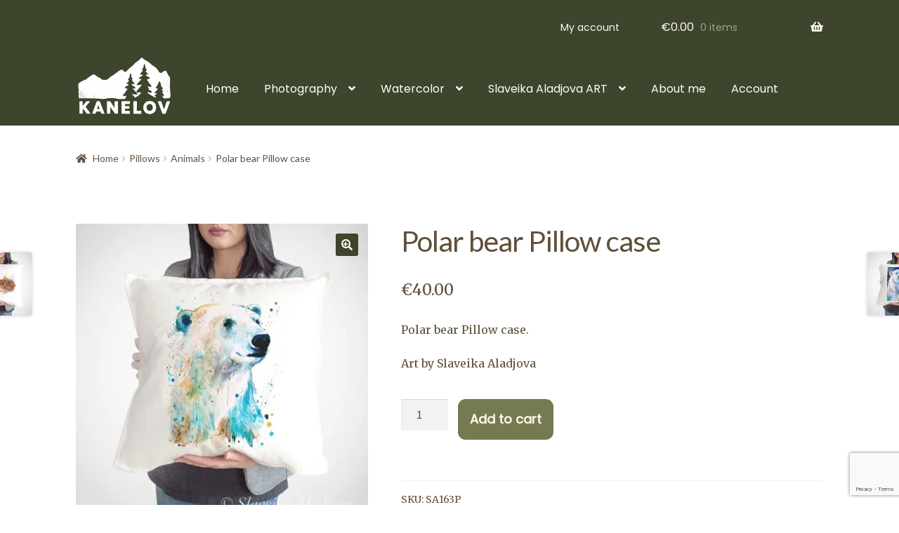

--- FILE ---
content_type: text/html; charset=utf-8
request_url: https://www.google.com/recaptcha/api2/anchor?ar=1&k=6LcxOIEUAAAAAAp6hv3CLDttVeCww8WDjpMiGwjk&co=aHR0cHM6Ly9rYW5lbG92LmNvbTo0NDM.&hl=en&v=PoyoqOPhxBO7pBk68S4YbpHZ&size=invisible&anchor-ms=20000&execute-ms=30000&cb=yyhpuvje0qwr
body_size: 49667
content:
<!DOCTYPE HTML><html dir="ltr" lang="en"><head><meta http-equiv="Content-Type" content="text/html; charset=UTF-8">
<meta http-equiv="X-UA-Compatible" content="IE=edge">
<title>reCAPTCHA</title>
<style type="text/css">
/* cyrillic-ext */
@font-face {
  font-family: 'Roboto';
  font-style: normal;
  font-weight: 400;
  font-stretch: 100%;
  src: url(//fonts.gstatic.com/s/roboto/v48/KFO7CnqEu92Fr1ME7kSn66aGLdTylUAMa3GUBHMdazTgWw.woff2) format('woff2');
  unicode-range: U+0460-052F, U+1C80-1C8A, U+20B4, U+2DE0-2DFF, U+A640-A69F, U+FE2E-FE2F;
}
/* cyrillic */
@font-face {
  font-family: 'Roboto';
  font-style: normal;
  font-weight: 400;
  font-stretch: 100%;
  src: url(//fonts.gstatic.com/s/roboto/v48/KFO7CnqEu92Fr1ME7kSn66aGLdTylUAMa3iUBHMdazTgWw.woff2) format('woff2');
  unicode-range: U+0301, U+0400-045F, U+0490-0491, U+04B0-04B1, U+2116;
}
/* greek-ext */
@font-face {
  font-family: 'Roboto';
  font-style: normal;
  font-weight: 400;
  font-stretch: 100%;
  src: url(//fonts.gstatic.com/s/roboto/v48/KFO7CnqEu92Fr1ME7kSn66aGLdTylUAMa3CUBHMdazTgWw.woff2) format('woff2');
  unicode-range: U+1F00-1FFF;
}
/* greek */
@font-face {
  font-family: 'Roboto';
  font-style: normal;
  font-weight: 400;
  font-stretch: 100%;
  src: url(//fonts.gstatic.com/s/roboto/v48/KFO7CnqEu92Fr1ME7kSn66aGLdTylUAMa3-UBHMdazTgWw.woff2) format('woff2');
  unicode-range: U+0370-0377, U+037A-037F, U+0384-038A, U+038C, U+038E-03A1, U+03A3-03FF;
}
/* math */
@font-face {
  font-family: 'Roboto';
  font-style: normal;
  font-weight: 400;
  font-stretch: 100%;
  src: url(//fonts.gstatic.com/s/roboto/v48/KFO7CnqEu92Fr1ME7kSn66aGLdTylUAMawCUBHMdazTgWw.woff2) format('woff2');
  unicode-range: U+0302-0303, U+0305, U+0307-0308, U+0310, U+0312, U+0315, U+031A, U+0326-0327, U+032C, U+032F-0330, U+0332-0333, U+0338, U+033A, U+0346, U+034D, U+0391-03A1, U+03A3-03A9, U+03B1-03C9, U+03D1, U+03D5-03D6, U+03F0-03F1, U+03F4-03F5, U+2016-2017, U+2034-2038, U+203C, U+2040, U+2043, U+2047, U+2050, U+2057, U+205F, U+2070-2071, U+2074-208E, U+2090-209C, U+20D0-20DC, U+20E1, U+20E5-20EF, U+2100-2112, U+2114-2115, U+2117-2121, U+2123-214F, U+2190, U+2192, U+2194-21AE, U+21B0-21E5, U+21F1-21F2, U+21F4-2211, U+2213-2214, U+2216-22FF, U+2308-230B, U+2310, U+2319, U+231C-2321, U+2336-237A, U+237C, U+2395, U+239B-23B7, U+23D0, U+23DC-23E1, U+2474-2475, U+25AF, U+25B3, U+25B7, U+25BD, U+25C1, U+25CA, U+25CC, U+25FB, U+266D-266F, U+27C0-27FF, U+2900-2AFF, U+2B0E-2B11, U+2B30-2B4C, U+2BFE, U+3030, U+FF5B, U+FF5D, U+1D400-1D7FF, U+1EE00-1EEFF;
}
/* symbols */
@font-face {
  font-family: 'Roboto';
  font-style: normal;
  font-weight: 400;
  font-stretch: 100%;
  src: url(//fonts.gstatic.com/s/roboto/v48/KFO7CnqEu92Fr1ME7kSn66aGLdTylUAMaxKUBHMdazTgWw.woff2) format('woff2');
  unicode-range: U+0001-000C, U+000E-001F, U+007F-009F, U+20DD-20E0, U+20E2-20E4, U+2150-218F, U+2190, U+2192, U+2194-2199, U+21AF, U+21E6-21F0, U+21F3, U+2218-2219, U+2299, U+22C4-22C6, U+2300-243F, U+2440-244A, U+2460-24FF, U+25A0-27BF, U+2800-28FF, U+2921-2922, U+2981, U+29BF, U+29EB, U+2B00-2BFF, U+4DC0-4DFF, U+FFF9-FFFB, U+10140-1018E, U+10190-1019C, U+101A0, U+101D0-101FD, U+102E0-102FB, U+10E60-10E7E, U+1D2C0-1D2D3, U+1D2E0-1D37F, U+1F000-1F0FF, U+1F100-1F1AD, U+1F1E6-1F1FF, U+1F30D-1F30F, U+1F315, U+1F31C, U+1F31E, U+1F320-1F32C, U+1F336, U+1F378, U+1F37D, U+1F382, U+1F393-1F39F, U+1F3A7-1F3A8, U+1F3AC-1F3AF, U+1F3C2, U+1F3C4-1F3C6, U+1F3CA-1F3CE, U+1F3D4-1F3E0, U+1F3ED, U+1F3F1-1F3F3, U+1F3F5-1F3F7, U+1F408, U+1F415, U+1F41F, U+1F426, U+1F43F, U+1F441-1F442, U+1F444, U+1F446-1F449, U+1F44C-1F44E, U+1F453, U+1F46A, U+1F47D, U+1F4A3, U+1F4B0, U+1F4B3, U+1F4B9, U+1F4BB, U+1F4BF, U+1F4C8-1F4CB, U+1F4D6, U+1F4DA, U+1F4DF, U+1F4E3-1F4E6, U+1F4EA-1F4ED, U+1F4F7, U+1F4F9-1F4FB, U+1F4FD-1F4FE, U+1F503, U+1F507-1F50B, U+1F50D, U+1F512-1F513, U+1F53E-1F54A, U+1F54F-1F5FA, U+1F610, U+1F650-1F67F, U+1F687, U+1F68D, U+1F691, U+1F694, U+1F698, U+1F6AD, U+1F6B2, U+1F6B9-1F6BA, U+1F6BC, U+1F6C6-1F6CF, U+1F6D3-1F6D7, U+1F6E0-1F6EA, U+1F6F0-1F6F3, U+1F6F7-1F6FC, U+1F700-1F7FF, U+1F800-1F80B, U+1F810-1F847, U+1F850-1F859, U+1F860-1F887, U+1F890-1F8AD, U+1F8B0-1F8BB, U+1F8C0-1F8C1, U+1F900-1F90B, U+1F93B, U+1F946, U+1F984, U+1F996, U+1F9E9, U+1FA00-1FA6F, U+1FA70-1FA7C, U+1FA80-1FA89, U+1FA8F-1FAC6, U+1FACE-1FADC, U+1FADF-1FAE9, U+1FAF0-1FAF8, U+1FB00-1FBFF;
}
/* vietnamese */
@font-face {
  font-family: 'Roboto';
  font-style: normal;
  font-weight: 400;
  font-stretch: 100%;
  src: url(//fonts.gstatic.com/s/roboto/v48/KFO7CnqEu92Fr1ME7kSn66aGLdTylUAMa3OUBHMdazTgWw.woff2) format('woff2');
  unicode-range: U+0102-0103, U+0110-0111, U+0128-0129, U+0168-0169, U+01A0-01A1, U+01AF-01B0, U+0300-0301, U+0303-0304, U+0308-0309, U+0323, U+0329, U+1EA0-1EF9, U+20AB;
}
/* latin-ext */
@font-face {
  font-family: 'Roboto';
  font-style: normal;
  font-weight: 400;
  font-stretch: 100%;
  src: url(//fonts.gstatic.com/s/roboto/v48/KFO7CnqEu92Fr1ME7kSn66aGLdTylUAMa3KUBHMdazTgWw.woff2) format('woff2');
  unicode-range: U+0100-02BA, U+02BD-02C5, U+02C7-02CC, U+02CE-02D7, U+02DD-02FF, U+0304, U+0308, U+0329, U+1D00-1DBF, U+1E00-1E9F, U+1EF2-1EFF, U+2020, U+20A0-20AB, U+20AD-20C0, U+2113, U+2C60-2C7F, U+A720-A7FF;
}
/* latin */
@font-face {
  font-family: 'Roboto';
  font-style: normal;
  font-weight: 400;
  font-stretch: 100%;
  src: url(//fonts.gstatic.com/s/roboto/v48/KFO7CnqEu92Fr1ME7kSn66aGLdTylUAMa3yUBHMdazQ.woff2) format('woff2');
  unicode-range: U+0000-00FF, U+0131, U+0152-0153, U+02BB-02BC, U+02C6, U+02DA, U+02DC, U+0304, U+0308, U+0329, U+2000-206F, U+20AC, U+2122, U+2191, U+2193, U+2212, U+2215, U+FEFF, U+FFFD;
}
/* cyrillic-ext */
@font-face {
  font-family: 'Roboto';
  font-style: normal;
  font-weight: 500;
  font-stretch: 100%;
  src: url(//fonts.gstatic.com/s/roboto/v48/KFO7CnqEu92Fr1ME7kSn66aGLdTylUAMa3GUBHMdazTgWw.woff2) format('woff2');
  unicode-range: U+0460-052F, U+1C80-1C8A, U+20B4, U+2DE0-2DFF, U+A640-A69F, U+FE2E-FE2F;
}
/* cyrillic */
@font-face {
  font-family: 'Roboto';
  font-style: normal;
  font-weight: 500;
  font-stretch: 100%;
  src: url(//fonts.gstatic.com/s/roboto/v48/KFO7CnqEu92Fr1ME7kSn66aGLdTylUAMa3iUBHMdazTgWw.woff2) format('woff2');
  unicode-range: U+0301, U+0400-045F, U+0490-0491, U+04B0-04B1, U+2116;
}
/* greek-ext */
@font-face {
  font-family: 'Roboto';
  font-style: normal;
  font-weight: 500;
  font-stretch: 100%;
  src: url(//fonts.gstatic.com/s/roboto/v48/KFO7CnqEu92Fr1ME7kSn66aGLdTylUAMa3CUBHMdazTgWw.woff2) format('woff2');
  unicode-range: U+1F00-1FFF;
}
/* greek */
@font-face {
  font-family: 'Roboto';
  font-style: normal;
  font-weight: 500;
  font-stretch: 100%;
  src: url(//fonts.gstatic.com/s/roboto/v48/KFO7CnqEu92Fr1ME7kSn66aGLdTylUAMa3-UBHMdazTgWw.woff2) format('woff2');
  unicode-range: U+0370-0377, U+037A-037F, U+0384-038A, U+038C, U+038E-03A1, U+03A3-03FF;
}
/* math */
@font-face {
  font-family: 'Roboto';
  font-style: normal;
  font-weight: 500;
  font-stretch: 100%;
  src: url(//fonts.gstatic.com/s/roboto/v48/KFO7CnqEu92Fr1ME7kSn66aGLdTylUAMawCUBHMdazTgWw.woff2) format('woff2');
  unicode-range: U+0302-0303, U+0305, U+0307-0308, U+0310, U+0312, U+0315, U+031A, U+0326-0327, U+032C, U+032F-0330, U+0332-0333, U+0338, U+033A, U+0346, U+034D, U+0391-03A1, U+03A3-03A9, U+03B1-03C9, U+03D1, U+03D5-03D6, U+03F0-03F1, U+03F4-03F5, U+2016-2017, U+2034-2038, U+203C, U+2040, U+2043, U+2047, U+2050, U+2057, U+205F, U+2070-2071, U+2074-208E, U+2090-209C, U+20D0-20DC, U+20E1, U+20E5-20EF, U+2100-2112, U+2114-2115, U+2117-2121, U+2123-214F, U+2190, U+2192, U+2194-21AE, U+21B0-21E5, U+21F1-21F2, U+21F4-2211, U+2213-2214, U+2216-22FF, U+2308-230B, U+2310, U+2319, U+231C-2321, U+2336-237A, U+237C, U+2395, U+239B-23B7, U+23D0, U+23DC-23E1, U+2474-2475, U+25AF, U+25B3, U+25B7, U+25BD, U+25C1, U+25CA, U+25CC, U+25FB, U+266D-266F, U+27C0-27FF, U+2900-2AFF, U+2B0E-2B11, U+2B30-2B4C, U+2BFE, U+3030, U+FF5B, U+FF5D, U+1D400-1D7FF, U+1EE00-1EEFF;
}
/* symbols */
@font-face {
  font-family: 'Roboto';
  font-style: normal;
  font-weight: 500;
  font-stretch: 100%;
  src: url(//fonts.gstatic.com/s/roboto/v48/KFO7CnqEu92Fr1ME7kSn66aGLdTylUAMaxKUBHMdazTgWw.woff2) format('woff2');
  unicode-range: U+0001-000C, U+000E-001F, U+007F-009F, U+20DD-20E0, U+20E2-20E4, U+2150-218F, U+2190, U+2192, U+2194-2199, U+21AF, U+21E6-21F0, U+21F3, U+2218-2219, U+2299, U+22C4-22C6, U+2300-243F, U+2440-244A, U+2460-24FF, U+25A0-27BF, U+2800-28FF, U+2921-2922, U+2981, U+29BF, U+29EB, U+2B00-2BFF, U+4DC0-4DFF, U+FFF9-FFFB, U+10140-1018E, U+10190-1019C, U+101A0, U+101D0-101FD, U+102E0-102FB, U+10E60-10E7E, U+1D2C0-1D2D3, U+1D2E0-1D37F, U+1F000-1F0FF, U+1F100-1F1AD, U+1F1E6-1F1FF, U+1F30D-1F30F, U+1F315, U+1F31C, U+1F31E, U+1F320-1F32C, U+1F336, U+1F378, U+1F37D, U+1F382, U+1F393-1F39F, U+1F3A7-1F3A8, U+1F3AC-1F3AF, U+1F3C2, U+1F3C4-1F3C6, U+1F3CA-1F3CE, U+1F3D4-1F3E0, U+1F3ED, U+1F3F1-1F3F3, U+1F3F5-1F3F7, U+1F408, U+1F415, U+1F41F, U+1F426, U+1F43F, U+1F441-1F442, U+1F444, U+1F446-1F449, U+1F44C-1F44E, U+1F453, U+1F46A, U+1F47D, U+1F4A3, U+1F4B0, U+1F4B3, U+1F4B9, U+1F4BB, U+1F4BF, U+1F4C8-1F4CB, U+1F4D6, U+1F4DA, U+1F4DF, U+1F4E3-1F4E6, U+1F4EA-1F4ED, U+1F4F7, U+1F4F9-1F4FB, U+1F4FD-1F4FE, U+1F503, U+1F507-1F50B, U+1F50D, U+1F512-1F513, U+1F53E-1F54A, U+1F54F-1F5FA, U+1F610, U+1F650-1F67F, U+1F687, U+1F68D, U+1F691, U+1F694, U+1F698, U+1F6AD, U+1F6B2, U+1F6B9-1F6BA, U+1F6BC, U+1F6C6-1F6CF, U+1F6D3-1F6D7, U+1F6E0-1F6EA, U+1F6F0-1F6F3, U+1F6F7-1F6FC, U+1F700-1F7FF, U+1F800-1F80B, U+1F810-1F847, U+1F850-1F859, U+1F860-1F887, U+1F890-1F8AD, U+1F8B0-1F8BB, U+1F8C0-1F8C1, U+1F900-1F90B, U+1F93B, U+1F946, U+1F984, U+1F996, U+1F9E9, U+1FA00-1FA6F, U+1FA70-1FA7C, U+1FA80-1FA89, U+1FA8F-1FAC6, U+1FACE-1FADC, U+1FADF-1FAE9, U+1FAF0-1FAF8, U+1FB00-1FBFF;
}
/* vietnamese */
@font-face {
  font-family: 'Roboto';
  font-style: normal;
  font-weight: 500;
  font-stretch: 100%;
  src: url(//fonts.gstatic.com/s/roboto/v48/KFO7CnqEu92Fr1ME7kSn66aGLdTylUAMa3OUBHMdazTgWw.woff2) format('woff2');
  unicode-range: U+0102-0103, U+0110-0111, U+0128-0129, U+0168-0169, U+01A0-01A1, U+01AF-01B0, U+0300-0301, U+0303-0304, U+0308-0309, U+0323, U+0329, U+1EA0-1EF9, U+20AB;
}
/* latin-ext */
@font-face {
  font-family: 'Roboto';
  font-style: normal;
  font-weight: 500;
  font-stretch: 100%;
  src: url(//fonts.gstatic.com/s/roboto/v48/KFO7CnqEu92Fr1ME7kSn66aGLdTylUAMa3KUBHMdazTgWw.woff2) format('woff2');
  unicode-range: U+0100-02BA, U+02BD-02C5, U+02C7-02CC, U+02CE-02D7, U+02DD-02FF, U+0304, U+0308, U+0329, U+1D00-1DBF, U+1E00-1E9F, U+1EF2-1EFF, U+2020, U+20A0-20AB, U+20AD-20C0, U+2113, U+2C60-2C7F, U+A720-A7FF;
}
/* latin */
@font-face {
  font-family: 'Roboto';
  font-style: normal;
  font-weight: 500;
  font-stretch: 100%;
  src: url(//fonts.gstatic.com/s/roboto/v48/KFO7CnqEu92Fr1ME7kSn66aGLdTylUAMa3yUBHMdazQ.woff2) format('woff2');
  unicode-range: U+0000-00FF, U+0131, U+0152-0153, U+02BB-02BC, U+02C6, U+02DA, U+02DC, U+0304, U+0308, U+0329, U+2000-206F, U+20AC, U+2122, U+2191, U+2193, U+2212, U+2215, U+FEFF, U+FFFD;
}
/* cyrillic-ext */
@font-face {
  font-family: 'Roboto';
  font-style: normal;
  font-weight: 900;
  font-stretch: 100%;
  src: url(//fonts.gstatic.com/s/roboto/v48/KFO7CnqEu92Fr1ME7kSn66aGLdTylUAMa3GUBHMdazTgWw.woff2) format('woff2');
  unicode-range: U+0460-052F, U+1C80-1C8A, U+20B4, U+2DE0-2DFF, U+A640-A69F, U+FE2E-FE2F;
}
/* cyrillic */
@font-face {
  font-family: 'Roboto';
  font-style: normal;
  font-weight: 900;
  font-stretch: 100%;
  src: url(//fonts.gstatic.com/s/roboto/v48/KFO7CnqEu92Fr1ME7kSn66aGLdTylUAMa3iUBHMdazTgWw.woff2) format('woff2');
  unicode-range: U+0301, U+0400-045F, U+0490-0491, U+04B0-04B1, U+2116;
}
/* greek-ext */
@font-face {
  font-family: 'Roboto';
  font-style: normal;
  font-weight: 900;
  font-stretch: 100%;
  src: url(//fonts.gstatic.com/s/roboto/v48/KFO7CnqEu92Fr1ME7kSn66aGLdTylUAMa3CUBHMdazTgWw.woff2) format('woff2');
  unicode-range: U+1F00-1FFF;
}
/* greek */
@font-face {
  font-family: 'Roboto';
  font-style: normal;
  font-weight: 900;
  font-stretch: 100%;
  src: url(//fonts.gstatic.com/s/roboto/v48/KFO7CnqEu92Fr1ME7kSn66aGLdTylUAMa3-UBHMdazTgWw.woff2) format('woff2');
  unicode-range: U+0370-0377, U+037A-037F, U+0384-038A, U+038C, U+038E-03A1, U+03A3-03FF;
}
/* math */
@font-face {
  font-family: 'Roboto';
  font-style: normal;
  font-weight: 900;
  font-stretch: 100%;
  src: url(//fonts.gstatic.com/s/roboto/v48/KFO7CnqEu92Fr1ME7kSn66aGLdTylUAMawCUBHMdazTgWw.woff2) format('woff2');
  unicode-range: U+0302-0303, U+0305, U+0307-0308, U+0310, U+0312, U+0315, U+031A, U+0326-0327, U+032C, U+032F-0330, U+0332-0333, U+0338, U+033A, U+0346, U+034D, U+0391-03A1, U+03A3-03A9, U+03B1-03C9, U+03D1, U+03D5-03D6, U+03F0-03F1, U+03F4-03F5, U+2016-2017, U+2034-2038, U+203C, U+2040, U+2043, U+2047, U+2050, U+2057, U+205F, U+2070-2071, U+2074-208E, U+2090-209C, U+20D0-20DC, U+20E1, U+20E5-20EF, U+2100-2112, U+2114-2115, U+2117-2121, U+2123-214F, U+2190, U+2192, U+2194-21AE, U+21B0-21E5, U+21F1-21F2, U+21F4-2211, U+2213-2214, U+2216-22FF, U+2308-230B, U+2310, U+2319, U+231C-2321, U+2336-237A, U+237C, U+2395, U+239B-23B7, U+23D0, U+23DC-23E1, U+2474-2475, U+25AF, U+25B3, U+25B7, U+25BD, U+25C1, U+25CA, U+25CC, U+25FB, U+266D-266F, U+27C0-27FF, U+2900-2AFF, U+2B0E-2B11, U+2B30-2B4C, U+2BFE, U+3030, U+FF5B, U+FF5D, U+1D400-1D7FF, U+1EE00-1EEFF;
}
/* symbols */
@font-face {
  font-family: 'Roboto';
  font-style: normal;
  font-weight: 900;
  font-stretch: 100%;
  src: url(//fonts.gstatic.com/s/roboto/v48/KFO7CnqEu92Fr1ME7kSn66aGLdTylUAMaxKUBHMdazTgWw.woff2) format('woff2');
  unicode-range: U+0001-000C, U+000E-001F, U+007F-009F, U+20DD-20E0, U+20E2-20E4, U+2150-218F, U+2190, U+2192, U+2194-2199, U+21AF, U+21E6-21F0, U+21F3, U+2218-2219, U+2299, U+22C4-22C6, U+2300-243F, U+2440-244A, U+2460-24FF, U+25A0-27BF, U+2800-28FF, U+2921-2922, U+2981, U+29BF, U+29EB, U+2B00-2BFF, U+4DC0-4DFF, U+FFF9-FFFB, U+10140-1018E, U+10190-1019C, U+101A0, U+101D0-101FD, U+102E0-102FB, U+10E60-10E7E, U+1D2C0-1D2D3, U+1D2E0-1D37F, U+1F000-1F0FF, U+1F100-1F1AD, U+1F1E6-1F1FF, U+1F30D-1F30F, U+1F315, U+1F31C, U+1F31E, U+1F320-1F32C, U+1F336, U+1F378, U+1F37D, U+1F382, U+1F393-1F39F, U+1F3A7-1F3A8, U+1F3AC-1F3AF, U+1F3C2, U+1F3C4-1F3C6, U+1F3CA-1F3CE, U+1F3D4-1F3E0, U+1F3ED, U+1F3F1-1F3F3, U+1F3F5-1F3F7, U+1F408, U+1F415, U+1F41F, U+1F426, U+1F43F, U+1F441-1F442, U+1F444, U+1F446-1F449, U+1F44C-1F44E, U+1F453, U+1F46A, U+1F47D, U+1F4A3, U+1F4B0, U+1F4B3, U+1F4B9, U+1F4BB, U+1F4BF, U+1F4C8-1F4CB, U+1F4D6, U+1F4DA, U+1F4DF, U+1F4E3-1F4E6, U+1F4EA-1F4ED, U+1F4F7, U+1F4F9-1F4FB, U+1F4FD-1F4FE, U+1F503, U+1F507-1F50B, U+1F50D, U+1F512-1F513, U+1F53E-1F54A, U+1F54F-1F5FA, U+1F610, U+1F650-1F67F, U+1F687, U+1F68D, U+1F691, U+1F694, U+1F698, U+1F6AD, U+1F6B2, U+1F6B9-1F6BA, U+1F6BC, U+1F6C6-1F6CF, U+1F6D3-1F6D7, U+1F6E0-1F6EA, U+1F6F0-1F6F3, U+1F6F7-1F6FC, U+1F700-1F7FF, U+1F800-1F80B, U+1F810-1F847, U+1F850-1F859, U+1F860-1F887, U+1F890-1F8AD, U+1F8B0-1F8BB, U+1F8C0-1F8C1, U+1F900-1F90B, U+1F93B, U+1F946, U+1F984, U+1F996, U+1F9E9, U+1FA00-1FA6F, U+1FA70-1FA7C, U+1FA80-1FA89, U+1FA8F-1FAC6, U+1FACE-1FADC, U+1FADF-1FAE9, U+1FAF0-1FAF8, U+1FB00-1FBFF;
}
/* vietnamese */
@font-face {
  font-family: 'Roboto';
  font-style: normal;
  font-weight: 900;
  font-stretch: 100%;
  src: url(//fonts.gstatic.com/s/roboto/v48/KFO7CnqEu92Fr1ME7kSn66aGLdTylUAMa3OUBHMdazTgWw.woff2) format('woff2');
  unicode-range: U+0102-0103, U+0110-0111, U+0128-0129, U+0168-0169, U+01A0-01A1, U+01AF-01B0, U+0300-0301, U+0303-0304, U+0308-0309, U+0323, U+0329, U+1EA0-1EF9, U+20AB;
}
/* latin-ext */
@font-face {
  font-family: 'Roboto';
  font-style: normal;
  font-weight: 900;
  font-stretch: 100%;
  src: url(//fonts.gstatic.com/s/roboto/v48/KFO7CnqEu92Fr1ME7kSn66aGLdTylUAMa3KUBHMdazTgWw.woff2) format('woff2');
  unicode-range: U+0100-02BA, U+02BD-02C5, U+02C7-02CC, U+02CE-02D7, U+02DD-02FF, U+0304, U+0308, U+0329, U+1D00-1DBF, U+1E00-1E9F, U+1EF2-1EFF, U+2020, U+20A0-20AB, U+20AD-20C0, U+2113, U+2C60-2C7F, U+A720-A7FF;
}
/* latin */
@font-face {
  font-family: 'Roboto';
  font-style: normal;
  font-weight: 900;
  font-stretch: 100%;
  src: url(//fonts.gstatic.com/s/roboto/v48/KFO7CnqEu92Fr1ME7kSn66aGLdTylUAMa3yUBHMdazQ.woff2) format('woff2');
  unicode-range: U+0000-00FF, U+0131, U+0152-0153, U+02BB-02BC, U+02C6, U+02DA, U+02DC, U+0304, U+0308, U+0329, U+2000-206F, U+20AC, U+2122, U+2191, U+2193, U+2212, U+2215, U+FEFF, U+FFFD;
}

</style>
<link rel="stylesheet" type="text/css" href="https://www.gstatic.com/recaptcha/releases/PoyoqOPhxBO7pBk68S4YbpHZ/styles__ltr.css">
<script nonce="8fwvBnj-Wy9l8Y4tIWcMYg" type="text/javascript">window['__recaptcha_api'] = 'https://www.google.com/recaptcha/api2/';</script>
<script type="text/javascript" src="https://www.gstatic.com/recaptcha/releases/PoyoqOPhxBO7pBk68S4YbpHZ/recaptcha__en.js" nonce="8fwvBnj-Wy9l8Y4tIWcMYg">
      
    </script></head>
<body><div id="rc-anchor-alert" class="rc-anchor-alert"></div>
<input type="hidden" id="recaptcha-token" value="[base64]">
<script type="text/javascript" nonce="8fwvBnj-Wy9l8Y4tIWcMYg">
      recaptcha.anchor.Main.init("[\x22ainput\x22,[\x22bgdata\x22,\x22\x22,\[base64]/[base64]/[base64]/[base64]/[base64]/[base64]/KGcoTywyNTMsTy5PKSxVRyhPLEMpKTpnKE8sMjUzLEMpLE8pKSxsKSksTykpfSxieT1mdW5jdGlvbihDLE8sdSxsKXtmb3IobD0odT1SKEMpLDApO08+MDtPLS0pbD1sPDw4fFooQyk7ZyhDLHUsbCl9LFVHPWZ1bmN0aW9uKEMsTyl7Qy5pLmxlbmd0aD4xMDQ/[base64]/[base64]/[base64]/[base64]/[base64]/[base64]/[base64]\\u003d\x22,\[base64]\\u003d\x22,\x22cijCpMKtEgE/[base64]/DrQrCnMOXw5UEw6Vzw51vfGp2E8K7Pg3CjcKNd8O5H1NNTRXDqmVWwp/DtUNTCsKhw4BrwrVNw508woFUZ0hdKcOlRMOYw7xgwqp3w57DtcKzLcKDwpdOFzwQRsKLwrNjBisCdBACwrjDmcOdLsKyJcOJNjLClyzCmMOAHcKECWlhw7vDi8OaW8Owwr0zLcKTGFTCqMOOw67CsXnCtQVhw7/Ch8Ocw6E6b2loLcKeHhfCjBHCuGEBwp3DvMO5w4jDsz7DuTBRBSFXSMK0wo89EMO+w7NBwpJjN8Kfwp/DrMOxw4o7w4DCpRpBBy/CtcOow75PTcKvw4rDisKTw7zCpxQvwoJfbjUrYF4Sw45Qwr13w5pQKMK1H8OAw5jDvUh2DcOXw4vDq8ODJlF3w6nCp17DimHDrRHCssKrZQZnEcOORMOWw6xfw7LCukzClMOow4zCqMOPw50/bXRKQsOjRi3CmcOlMSgWw5EFwqHDi8Ojw6HCt8O7wp/CpzlKw6/CosKzwphcwqHDjD5cwqPDqMKaw6RMwps1NcKJE8O7w5XDlk5eeTB3wp/DnMKlwpfCi3nDpFnDgzrCqHXCiRbDn1k/woITVjXCq8KYw4zCqsKKwoVsOwnCjcKUw7bDu1lfFMK2w53CsR50wqN4JVIywo4pHHbDikMzw6oCEWhjwo3CuFotwrh7A8KvezjDmWPCkcOqw6/DiMKPScKZwoswwprCrcKLwrl1EcOswrDCusK9BcK+WR3DjsOGJCvDh0ZEMcKTwpfCkMOSV8KBWMK2wo7CjXDDsQrDpirCtx7Ck8OjCCoAw4NGw7HDrMKANW/DqnTCqTsgw53CnsKOPMKlwp0Ew7N1wqbChcOcZMOEFkzCmsKgw47DlwzCjXLDucKXw5NwDsOgW00RRsK0K8KOPcKlLUYsJsKowpAJOGbChMK4ecO6w58JwosMZ1F9w59LwpzDlcKgf8K4wp4Iw7/DsMK3wpHDnUkkRsKgwqXDr0/DicO0w4kPwotLwr7CjcObw5DCuShqw5BLwoVdw73CiALDkV9UWHV/F8KXwq00QcO+w7zDtWPDscOKw5ERO8ONf0jClMKXKD00ZC8Aw7xRwrN4RxnDi8O5fGDDmsKjf3QOwqljM8Oew6rCsC7CrFTClyvCqcKEwoPCpcOOZsKyZU/Dkytpw6tDVsONw5UrwrMDLcO6KzfDn8K0UsKhw5PDqsKcbUNJKsOhwoHDjkFZwqXCrBjCpMOcMsO4JFPDuifDkArClcOIFFHDkwgbwqBeRRxPKMOmw4lMO8KIw4fCpEXCgXvDmMKqw77Dgy18w7DDhylRG8O0wp7DjhfCpw1/w77CoQUlwo/CpMKMbcOwR8KDw7rCoE1SZizDiFZ/w6U2ZxvCpz44wpXCpMKafmtuwohvwqV4wqgIw5IVasKUY8O9wptMwpVdakDDplEYKMOYwqzCnh5ww4MRwr/Cg8OSLcKNKcOYPFwWwpgywqTCksOsI8KEPGd6EMOBKg3Dl3vCpkrDgMKWQsOiw5shEsOew7rClEU8w6XCjcKrcsKIwqjClzPCkWZXwqgMw6c/wqRiw7Mtw55YcMKYcMOSw5PDkcOvPcK1FT/DmyEUXMOtwo3DjcO/w75cFcOBG8KcwrvDp8OHaXJbwq/DjWHDn8OCEsOjworCqSfCsj9uO8OSEz10EMOHw71Bw70Zwo/Cq8OrMTNhw6PChSrDvcKuczlcw7zCsCTChsOwwrzDtHzCmBs/LhLDuXc5JsK7w7zCvT3CrcK5FTrCmUBGG2cDZcK8ET7DpsORwow1wrY2w4lCHcKJwrvDsMOowpXDtUzCpUIPPcK2GMOWClnCrcO1ZgILVsKuWzhpRRLDi8OSwrfDilbDkcKIw7dUw5AEwqYBwokjE3PChMOZZ8K/EcOjAsKfbcKgwpsKwohYNR8kS1AUw4bDlmfDrjtHwqrDqcOVMQZcMFXDpcKFBlJYIcK+MGbCmMKCBAIOwrlxw6zCjMOES2vDmzLDgcODwqXCgsK+CTrCgVPCs0HCl8KkEgPDkkY3DibDqzoww6jCu8OJTS/[base64]/[base64]/Cl3pew4k3acKZQsOveHjChVByw5JeAX3Dnj7CscOMw7LCvmx/YTzDvQYeXMOPwrUDbjJKUX9oaH9VEnHCvzDCqsKJET7DsD3CnD/[base64]/ClMKSwrTCrXLChHNfdwvCkQM1w44ww5fCoD/DtsKSw4/DvhUgN8Kfw7jDoMKGK8Odwq84w4XDlcOAwq3DgcOSwrXCrcOwNF94XwYKwqx3LMOec8KyAAoBRhECwoHDgsOqwoAgwoDDqipQwqsAwoHCoDTCsCRKwrTDrTLCqsKJXBR/c0TCv8KzasO+wqk6VcKJwq/CvzHCusKFBMKHOBTDiSEowr7ClgLCqxwAbMKKwq/DlSXCmsO+OsOAUkoDQ8OOw501QA7CpifDq1pFPcKEMcO4wo/DvAzDnMOZXhPDqi7DhmEFYMKnwqrClh7CizjCtFbDnW3Dg3vCqThnBn/Co8K4GsOrwqHCpMOuDQJEwrDDiMOrwoAscjhNL8KUwrNpLMOhw5lHw5zCh8KXF1kFwpvCsnoGwrnDrwJHwo0Ew4ZVU3TCu8KTw4HCqsKSY3HCpEPCncK+NcOowqU/WGHDv1bDrVckEMOIw656ZsKgGSPCgFTDnDNvw5IRCinCl8OywqoowpTClh/Dsj0sPwNibsOmYwEsw5NPOMOzw6Jkw4d3VSQtw4EFw73Dh8OEK8OQw6TCpwnDk0QsGUTDrMKpDzpIw4nCrxfCksKWwrwhVCzDi8Kpaz7CgcOZQSl9VcKpLMO3w4RmVEvDnMO9w6nDohHCrsOvQMKVasKheMODfCcBC8KJwrPDuUoVwpk+KH3Dnz/CqDjChsOeLwZBw4jDscO+w63CqMOiwqZlwpctwp9cwqdNwr8LwrTCjcKKw7Y7wq5Lb2fCv8Kvwqdcwo9qw71gEcOXDMKlwrnDiMOnw5UUFFDDosO+w5fCnGnDtsKowr3CksONwqJ/Y8OSUMO3dcOhBsOwwp9sXcKPfj96wofDpikswpoYw5vDi0HDlMO1X8KJOhPDtMOcw5HDsQwFwrAhE0M+w6IpAcK1AsOtwoE1IVpgwppnNwbCk3RoaMO/[base64]/w5nDpjYcX0PClsKTwrzDnFgiwo3Do8OiwqMawr7CtsKRwoHCqMK+ZWA2wprCskHDolwewrnCn8KFwq4ZNsKVw6dDO8KcwocaKsKJwpTCrcKiJ8OcAMOzwpXCpX7CvMK/w7AuOsOzPMK1IcOZw7/[base64]/Cr1RdDHMewrXDgErChMO0w5lDw75bw7DDn8KVwr8MVx3DhMKiwow+w4RmwqfCs8OEw4/DhXVrUD5+wq93PlgEchvDi8KwwpF2a2VqbFI9woXCulLCrUTDuDDCqgPDgsK1WjwRwpbDlyFYw6/Di8KYDS7DoMOWdsKswodyRcKvw4hIEAXCqlLCimTDhGhywp9bw5kJccKhwr4RwroODkEFwrfCjm3Cn2s9w586cSfCh8K5VAA/wqIybcOcZsOawqPDlsOOYltdw4MHwoIdEsOvw6AYCsKTw4dZSsKPwrNJOsOqwpIuWMKOJ8ObWcKhGcOPLsO3ZS/[base64]/DgFjCqMKKU3U8JAPDvMKrKcOMwoHDlcK3RyrCnDDDpEdEw5bCrcO8w7QFwp/ClmPDqVLDhxZhZ0oEScKyUsOZDMOHw7AawqVYFFfDkHU6wrBqJ3vCvcOowqBYcsO2wqgYfBh5wp9Ww5A/TsOxRjvDhm1secOHG1MUasK9wpZIw5rDgcOscC7DhzHDohLCpsOEYwXCgcOAwrvDv2XCoMOmwp7DtCUIw4rChMO1HR4/wo8Qw4NcCz/DmAEIM8Ohw6VHwrfDpkg2w4loIsOtQcKgwr/CqcK9wqTCujEIwq9QwoHCksOWw4HDkU7CgMK7DsKVwpvDvDVIeBA6KjfDlMKYw5hHwp1pwq86IcKzKcKmwpHCuD3ClB0Ew59VCEPDtMKEwrMdR0RqA8KmwpsPJ8OvYFYnw5QZwplZLz3CgMOpw6PCv8O/Kyx3w6PDg8KqwpDDogDDvEfDpm3CkcOsw5N8w4xkw7fCuzjCgTNHwpM6c2rDvMKrOTrDtsKUby3Cj8OLCsOCCR7DqMKyw5XDmVF9D8Ojw4vDpS8Jw4VHwojDqxB/w6oTUi9Uc8Olwp9/w5I8wrMbBVdNw4M6woJObEwxC8OEw6/[base64]/[base64]/DqcO+wpXDlMK1w6LCqlRfXcK7wqfCt2sUwpbDoMOIPcOZw57CnMODZilKw7LDiwxSwoPCpMOgUk86acKhYCDDscO/[base64]/DgsOoBcKSTVPCtsKjCVwqQ8O2U2XCsMKfHMOww4dnY04zw7jDh8KvwpjDoCtoworCrMK7MMK/YcOGUjvDpENaRX/Dg2vCoFrDlS0Swqh4P8OOw5lZAcOWM8KxBMOmwolvKCzCpcKdw4BOGcOMwoJHwrHCgRdywoXDmjZAdG5aDQnClcKSw4NGworDs8O5w5d5w6HDjEQ+w5kSVcKSYMOxcsKRwpHCj8ObNxrCjXdKwrcZwp89woYww4ZHNcOvw5vCpgA1N8ODFz/CrsOKByDDkgE7JGzCrxzChl/[base64]/[base64]/dsKNwrsJw43CplIVV10Bw67DlCUswrTCrsOkHsORw4oZVsO+bsK9wrAPwrbCpcOpwpbDr0PDk0HCtwLDpCPCo8OzSXDDucO6w5tMVQzDjQvCjzvDlD/[base64]/DoCLCkMOyw6zCq8Kiw7jCikDCs8OGwr0PbsKEY8OReSUUw5V2w5sEfFQYJMO1BhLDlzPCosO3axDCpWjDk2gmT8Oww6vCq8OSw45Bw4Azw5p8fcOzV8Oca8O9wpQmVMKbwplVFyDCn8O5RMKTwqzCl8OKFMORABnCnANow5hVCg/CnAQVHMKuwpnDpEvDrjlQP8OXYzvCigDCuMK3WMOiw7LChUhwRsKwPsKCwqIAw4bDl3XDpyg/w4bDk8K/esOaNMOUw481w6BNb8OZF3cZw58lLC/DhcK0wqNvH8OywrDDvE5YNMOawrDDvcOlw4fDhFEaVcKgFMKgwokZOFI/wo0Aw77DqMKnwrFcdyjCmRvDrsK2w49pwp4GwqPDqAZ3HcOVQDJjwoHDpVHDrcOXw4Ngwr3CgMOKAUBDQsOswoDDpMKRHMObw7NDw64xw4NLOMK1w6nCpsO3wpDCrMOLwqYgU8OcFTvCugR5w6Jkw4pNX8KjMSdiBQnCvMKMFz1bAz95wq4Cw5/CkDrCnGQ+wqw8OMO8RMOywq5qTcOAFkIYwp/[base64]/Di8OhUCHCszwVIHrCinvDt8OCw7NLLyLCljTDhcOEwpY5wpHDiWDDowIEw5HCjj7Cn8OqPU0kMEfCthXDu8OEwp7Cg8KyXXbChFHDqsO/TcO8w6XChgJqw6UPPcOMQS9te8O4wo19wo3Dk1oBbsKXHjxuw6nDiMK6wq3CrMKiw4HCm8KOw7NxHMKZwoNqwrTClcKHAGIcw53DhcOCwpPCpsK/GMKCw6oQMHxCwpslwqxmfV9Yw5x5MsOWwotRDELDhVwgbXPDnMKlwpPDgMKxw6dREhrCuhDCtzrChMOgLjXClgfCuMK+wotpwqjDksKMV8KZwqpgAgl+w5TDksKGZkZsL8OcTMO8JFbCtcO/wpxmTsOZGShRw5XCocO2RMKHw53ChmHDu0grSAA8fhTDvsKDwo3ClGNDbMKlMcObw7HDisO/N8O2wqcjCMKSwpUzwoIWwr/CjMKFV8Ojwr3DncOsDsONw6zCmsO+wobDqhDDhhdpwq5oBcKvworCvsK2TMKww5vDh8O7PgAcw5nDr8O1L8KPfcKswpA9S8OrNMKAw5FmVcKlWCx5wqXCkMOjKB5rAcKDwpfDoVJySjHCiMO/A8OQTlMTXE7DrcO4HxtuS1wtIMK+Rw3CmcK7D8KXGMOgw6PCgMOMbmHCiWh/wqzDq8O9wqjDkMO4QSzCqm3Dq8Odw4EvSAbDl8Oow5rCpMOEGsOXw6Z8DVDCvyBWNRfCmsOaVTHDsVPDtwRZwpl4VD/[base64]/CsFo1wqTCh1HDgcOqXcK3wrnClcOuW23Dt2fDo8KNU8KwwpzCnDlhw7DCnMKlw6tpPMOUF2/[base64]/ClMOQHGtWaG/DksOSwoHCswQRWsOgw6DCpTwNEFPDtFXDgEt6wrlRAMKnw4rCm8OMDw4Iw6zCkXvChgEqwoI6w4/CtWdOPhkDwp/Cv8K3KcKiDznCigvDrcKnwoXDvVhuYcKFQS/Dpz/[base64]/ChnBrw6lxO0XCnQvDtcK5EcKBXXQFeMKXecOfHlDCrD/Cp8KOdDbDjcOdwqrChQsTUsOGS8Oxw7IDXsORw4nChjgdw6XDicOrEDPCrhLClMKrw63DvhrDhGV6WcOQGC3DjGLCmsKNw5kKT8KtQT8QZMKLw6zCnyzDl8K6JMOSw7LDv8KrwpQmGBPDt1rDow45w6cfwprClsK4w6/CncKbw5DCoihAXsKSW2czcGjDjFYCwr/[base64]/wpNWw6HCgsOAYjVfL8OMwoDDs8OGwrHCiD0nAsOdDMKCXBosV33CgHIzw5vDkMOcwp/[base64]/asOiw5IuwrzCqcKVGB57wqIYTsO4V8K1QGXDiX7Dg8OyPcOcT8KsT8KuVyJHw6oXw5gSw4BaIcO8w6vCuhnDnsOyw53Cl8KZw4bClcKew5vCqcO/w7LDph1EeE5le8KIwqsSQ1bCjS3DrjXClcKpEcKlw4EpfcKyP8K+UsKTdT5DA8OtIVxdChzCgAXDujtqI8K+w5zDt8O0wrRKK3zDgnInwrXCnj3ClF9Pwo7DvsKbHhTDvlDCiMOSFHXDnFvCt8OzLMOzY8K0w5/DiMKlwpIRw5HCgsOLVArCjTDDh0XCrFVpw7fDsWIsE1knBMOjZ8KSwp/DlsKHB8OmwrMmMcOQwpnChcOVw4/Cg8KHw4TCpRHCm0nDqm87Y0vDnw7DhwXDpsOYcsKocVd8MnnCi8KLNXvCtMK9w6bDjsOEXmATwqfClizDpcO9wq1sw6AxVcKIGMK/RsKMExHChl3CkMO8FnpBw5AqwrxwwrTCuUwbZBQ5N8OfwrJmQhfDnsKtYMKhMcKpw7x5wrDDvBHCjGjCiwXDosKYAMKFBHZuBzNAXsKcF8O6B8O6OGQGw7nCpmjDr8OdUsKSwp/Cn8OGwpxZZ8KgwqvChiDCusKvwqDCnChxwol8w7HCuMKlw7jCpD7DpT0pw6jCqMKQw4FfwrnCrgJNwqXCmW4aM8O/M8K0wpRMw5Y1w6PDtsOxDQFxw4tfwrfCgWzDgXHDkRTDjnkpw4dgT8KxX3vDsRUcY14ibMKiwqfCtQ9Dw7rDpsOew7LDhG1YOgYrw6PDql/[base64]/DmF3DgsKNZlx/woPDnTbDr2bCqMO1Rx4NWMKMwq9ONQjCj8KLw7jCjsOJQsKwwpZpaC1vEB/CtgbCtMOcPcKpR0rDq2R6csKnwrY0w5gmwpvDo8OwwrXChMOBM8OWXkrDosOuwrPCjWFLwo0AcMOww7BqTsOYHg3DvETCjHUiAcK3Kk/DhsKxw6nCkTnDsXnCvsKFQ39Pw47CnznCtkHCpCVuEcKLRsKrOEHDvMKewp3DpcK8XyHCn3BqCsOKDsOrwrd9w7DChsOXM8K9w6LCoi3CuzHCm2EUYMKjWzcLw6PClRlQcsOWwr/[base64]/DoHLDgWnCuwbDl0zDkwHCnhQFfEEJwqfCiRTDucO2KW0FJiTCssKVTn7CtmbDsE7DpsOJw6zCrsOMHnXDqkx4woMlw5B3woBYwpRXf8KHKldWXA/[base64]/wrfDvCYeGMKww7vDuMK1cV5cHcK9w5N6w7bCv1cCwrvDlsOowrDCu8K1wqDCr8OoJsKLwogYwpN4wrkDw7vCghVMw5TCggXDtX3CpDNOZ8O2wpVNwporNcObw4jDlsKBUj/CgAA2by7CmcO3EMK3wrLDuR3Cl386Z8KPwq5/[base64]/NEJdwqTCgcOEacKRAkw5wpLDuk0Kwp0lBcKowqfCqn0zw6gnMMKswr/CjcOEw5XCqsK/EcKdFzpLFyXDlsOww7wJwo1DXn0Aw6rDtiPDj8Kww5/[base64]/DnUXDusORY8KARcKbL8Ohw75SfHoRSWBobV9Sw7rDnWsSUX90w54zw48fw7bCiA1FTWd9C2fDhMKYw4JjDiA0acKRwrjDhjvCqsO2GkrCuCV6HGRhwpjCiFdqwq1jOmzCtsOpw4DCtDLCkF/DlAINw6rDk8Kvw5s/wq1VQlXChcKPwq/DjcOYYcO7GsO9wqZkw44RVSXCkcKlwr3CiXNJUXDCk8KifcKPw6Zywr3CiV0bHcOaIMKubUzCmlQvEnnCumLDoMOiwpMwa8KqQ8KSw4BqRsK7IMOnw7nCtHjCkMKsw5sYZcOnZWwrKMOJwrjCvMOtw7bCoURww4ZbwpDCjUQPM2N/w63CjTvDm1AXNTkILzAmwqbCjjphJ1FPUMKHwrsqw4TDlcKJWsOowqUbI8KrKcOTdEVvwrLDgwnDisO8woDCrFHDnV3DiDoMIhUpeRIcbcK2wrRKwqBZaR4lw7TChRFjw7PCmj1Ww5MyKhnDlk4Hw6rDlMK8w61zTGHCnErCsMKzGcKUwr7DmWs/OcOlwr7DrcKpK1MkwpHCqMOTYcONwpzDuQTDlk8UcMK5wqfDtMOBecOcwr1zw5s0Iy/CrMO7YB9xAQHCjELDoMKKw6fCnsO/w4LCiMO0dsKxwrrDugbDqTjDgWAywqHDqMKvYMKcFcOUP18GwrEZwrU4UTvDjgZ9w6PCijXCkU93wp7DiA/DpkVDw6fDrGNcw7g6w5jDmTrCgREww5zCp0RsKXFrIn3DhiQ+F8OfUUfCjcK+RMO2w4NWTsKAw5HCjsKDw7LDgTLCqE4IBDs8LX8Mw6bDgR8YZUjCtSsHwqrCvcKhw6BUNcK8wqTDvGUHOMKeJjTCulvCk28JwrnCp8O7biJGw4XDkQ7Cs8OWMcK/w7cOwqc/w7QaFcORGsK5wpDDlMKzDAZbw73DrsKqwqE4W8Omw6fCkTjDgsO2w58cwojDjMKKwrLCncKIw5XDnMOxw69ww5XDrcOLWH8aYcKWwqLDlsOCw4wUNBU1wqtebE3CsTTCoMOFwo/CpcK+VcK8RzzDmnQewrEkw64Cw5/CjCHCtMO4Uj7DgWzDocK4w7XDhjfDi0nChsOdwr5YFAHCtksQwohHw61Yw5pBJsO9UgZYw53DnMKNw4fDrArCpD7Ckl/CjVjDphJVScOoIAR/[base64]/CnsKhPsOewrbDgMO7eMKXw6YHAsO9wqQwwozDssK9Rn4cwoYXw7IlwqZLw6PCpcKtd8K3w5N3QQvCklUpw7YOWxsMwpMtw5vDpMK+wojClcKew78Rwp1TDgLDg8KMwo/[base64]/[base64]/CsxfDhVopw7c5annClADDiVRFEsOSw7fCs2/[base64]/fF7CnzkOI8K/[base64]/w6p2wo5hwpHDisOUw4LDnl14GsK6NcK8w4tqwqLCgMKhw5w3cQ97w6jDhGh9GQTCqGkmGsKGwqERwrfCmAhfw7/DoDXDu8O5wrjDhcOHw7HCkMK0wrpKbcKBHw3DtcOKX8KKJsKaw6cIwpPDu2wKw7XDh21swpzDjElsI1PDtBbChcK3wo7Dk8Olw7NgGgJqw4/[base64]/[base64]/Ck8OpWcOaRH/CmX4SczpefCDCmEHDkMOuU3oiw6TDtkRyw6HDpMKqw7rDp8KvJBTDuxrDlxHCrHdwIsKEdhAaw7HCi8O8EcKAAl4PTsO/w4AUw5jDnMOZXcKGTGHDuDvCoMKSFcOWDcKew5kewqHCrTw8RMKcw58QwolAwqNzw7t2w5Y/wr3Dj8KreDLDo0pmDw/[base64]/DjsOWCU7Cq8OkacOvw5clI0HCgQ15diTDikNLwo00wrfDm3Eqw6Q7KsK9fkozNcODw6Enwol/XDlPAMOUw7E7QcK9YMKvfMO4fBDCp8Ojw6Enwq/Du8O3w5TDhMOVYiHDgMKXCMO8JcKBGFjDrCPDqcORw6TCs8Oow51hwq7Dp8KBwrnCvcOvACJOFcK5wq9Zw47CpnhlJULDlRZUb8OKwpbCq8O9w7gIB8ODZ8O/M8Krw67DsVtFFcOaw5vCr2TDnMOLYBstwqHDjA8uG8Oqe0DCsMKYw6A3woJHwrXDqBEJw4zCoMOnw6bDklBzwrXDqMOEW0Now5fClsKsfMKiw5R/e0ZUw7UMwpzCiGxbwo/[base64]/DtzfDhsKLw55nwocZHBfCrsKANwBTTkReLD/DuEFyw4zDosO3PcO8fcK9XDoJw685wpPDhcO9wqtEMsKUwox6UcOFw4gyw6UlDBczw77CoMOtwo/[base64]/P8KbRRjDng3CujRjw6XCusKGw71LLVInPsKdG1/CqsOawoTDmWUtW8OCSATDulZAw73CuMKDdFrDjy5Dw5DCtCnChgxxC0rChDlpBicrC8KJwq/DuBXDjMK2dDwawoJJwqfCuRsIH8OeCxLCoHYQw5PCtgo/a8OjwoLCrAocLS7DqsOEfg8lRFjCsERYwopFw7ITJXkYw6AmAsOjcsKkGy0QFX13w67DvcKDZUPDigACZwTCo0ViYcOmJcOBw40ueXtzwoopw5nCmBrChsK5wqtcQEnDhsKOcGjCh1Miw5crTwQ1VTxXw7XCmMO5w7XCt8OJw6LDt1/Dh3lSKsOSwqVHc8OOLnHCt0JJwqPCpcOMwrbDssOTwq/DvWjCs1zDlcOowrV0w7/[base64]/DusKjwqnDm8OCwqk2M8Kqwq/Dh8KBawTCqUHCjsOlRsOSYsOVwrXDjcK2eTEZQn/[base64]/[base64]/Dk8K9w4AQwqpyD8KsYMOLw5/CssKYwr/DusOXwpQpw7bCnXRJOFQ4VsOZw7o5w67Cj3PDvVvCv8O8wo3DtD7CpcKawqt8w7fCg2nDgCJIw6ZDMcO8U8K3VGHDkcKNw6Q4JMKNVzcwZ8KbwpdPw7DCl0fDtcOhw7I7MXUiw5oIckpUw65zWsO/BEPDmsKyZU7Co8KJCcKXHhvCtivDsMOmw57Cp8KKFyxXw4New5FJfkBkF8OrPMKzwq/[base64]/Ck181wp8xFsK/woPCscOOLAwfKcKFw6bDqVERY8Krw7jCiXDDr8Ocw7xUVlthwpDDvX/Dq8ONw5BiwqDDvMK8wrDDhkcBTGDCmcOMMMKqwqbChMKZwokOw5HCtcKUOVvDjsKNR0PCqsKxdXLCtAfDmsKFTxDDoGTDocKgw4MmOcO1TMOecsO3IEfCocO+EMOIIsOHf8K6wr3Dr8KrdQVRw6LDjMOhCVbDtcO2B8K/MMKrwo9kwp5pasKBw5DDg8OCS8OZPXzCs2nCuMK0wrUqw5BUw40ow7HCmBrCrDbCnwTDtTvDrMOdCMOywo3ChsK1w77DksKbwq3DmGYEdsOWU0nDoxsww7LCt0dHw4U/NQ3DpUjClErCoMKeSMO8KMKZR8OUdUIBPFgdwo9XKMK1w7TCon8Ow5Ujw43Dh8KaRcKbw5l0w7LDnRfCgAEdFSPDlErCsG0Jw7Zqw4tRS2bCs8ONw5fCkcKcw6QPw67Ds8Opw6RFwpcNQ8Ond8OMPMKLUcOaw5/Ci8OZw5PCk8KzIXE9LTJtwo3DqcKmKVXCiFJLDcOlJ8Ofw5TCqMKCMsKFXMKRwqrDrMOBwqfDt8OgJShzw6NJwro/HMOTQcOATcORw5pkacK2RWfCkV3DksKEwpsMF3DCojDDjcK2asOAEcOcLcO8w4NzLMK2cRwRaQrDkkXDssKNw7N+OlTDoiFyEgpBS1UxJcOgwozCncOcfMOKRWcdEH/Cq8OBd8OfL8KbwqUlX8O0wo9BPMKmwpYUaB0pHGseJEB+R8OXH3zCnWPChyY+w6Nzwp/Cp8K1NGkqw4ZmX8KywoLCq8K/w7HDiMO9w7bDkMO5LsOJwqEOwrHCg2bDp8KhVMO4X8OVUCPDv2Few6ceVsOOwq3DqmVQwqQUaMK7CBTDl8Odw4BRwo3Cr3dAw4rCkVhyw67DgToHwqk3w7okBGjClMKmCsKww4tqwo/Cq8Khw5LCqkDDr8KXTMKgw4DDhMKkWMOQw6zCj1fDnMOwPHLDjlw8W8OTwpjCg8KhDTRVw6hYw60CHXk9YMKLwoLDhMKnwpfCt1/CtcOqwol+EhnDv8KsP8KAw53CrC5Kw73Cq8OWwoJ2WcOpw5sWa8K7Fg/Cn8OKGx3Dj2rCnDPDqg7DisOdw4U4wrPDqEtTEDkBw7PDg03Dkk54OFgRDMOLVMKvbnLDsMOgPW4eRDzDnGHCjMOzw7gtwo/Dk8K4wqwKw7Esw7jCs1PDqcKeZ1rCgnvCjlpNw5PDoMKuw7Q/BcKiw5bDm2k8w7fDpcKpwpEVw77Cj2ZoK8KXeSLDm8KtAcObw6Aaw44sElfDhMKdBRPCrnhuwoBsS8KtwoXDkSHCkcKDwpZRwrnDnzgzwoMJw6HDvTfDrmLDuMKJw4fCnD7DoMKtwqjDssOFw4Q+w7/DshJOUkpXwqdPYcKZY8KhOcOKwr9gSyjCpWbCqjTDvcKTM3fDlMKiw6LCjwwBwqfCn8OnAm/CtEVOZcKoTBnDumYPBkh3BsOkB2sJXA/[base64]/w4NZwqIKA0kTPsO2wqjCjE/[base64]/DpQDCokbDjMK7wpLCjWEMC3gQcysJVMKUYMO0w7jCkGXCnmkqw4TCsU9COn7DsQXDlcOTwoLCi2xPYMOvw61Sw4lyw7/DpsKgwq4/ScOJDyx+wr1Lw5/[base64]/Cj1zClsOGwq7DscOwYcKiwr8nNzBdVVXDlU3CoW9ew47CusO1WgczCcObwovCnUnCmQZXwpjDuUZsaMOBK23CoXbCuMKWP8KceC/Dm8O/KsK/ZMKmwoPDmSwGWjHDjUBqwrk7wr7CsMKSWMKjSsKLF8OTwq/[base64]/DiDVFw5PDtQLCiXoww4TCpxTCg8OyN8OTQ8K5wrXDn0fCu8OLeMOHV3FswrvDsXHCocKtwrTDhMKzRsOgwojDhSRbSsOAw5vDhMOcDsOLw4fDsMOdW8KNw6piw55EMRQ7ZcKMK8KbwqcowrIywrw9fElve0DDjD/CpsKzwoYdwrQFwoDDjiJZGFLDllo/[base64]/[base64]/CvcOmw44FwrjDtcO6YF5ybsKHWV7CkHHCrcKuYkF1HW3Cg8KyLh1tZGEPw75Dw5jDlz7DlsOLB8OlRhXDlcOCKQvDkcKGJzAgw4rColzDtcKew77DqMKtwqQNw5jDscOMQVDDl3fDgEINwpIvwpnCnTltw7zChTjDikVFw47CijkZMMOVw5/[base64]/DksKXwqHCk8K+w7nDkgnDqDrDmMKaaMKcw4vCgsKuMMK/w7PCtVJ7wq8RYMKkw7k1wpspwqLCu8K7F8KKwrJ1wpUHXgrDoMOrwqvDlxIZwqPDvMKIF8OYwqQWwqvDvkrDnsKEw53CoMKbAFjDoH3DisK9w4YLwrLDmsKDwrpSw7hpFiLDvXnCrgTCncOeMcOyw5kxAkvDs8OHwrl/GDnDtsKbw7vDuizCscO5w7jDu8KAVXxvC8KnBT/[base64]/wqbCpMKENzbCr2fDqsOWKsOZw45ZXHUJfh3DlmR+wr7Du3M6XMKpwpXDg8OyUSYDwo4jwpjDnQbDoWwbwrtIWsKCBBVjw5LDulnCiANuVkrCuhxCfcK1FsOywrzDgmU5w7psHMO9wrHDvcKbPsOqw6nDusKGwqxgw4EdFMKIwp/Du8OfAQNGOMOMdsOfZsOmwqt1WVdpwpY7wokpfjsaNgvDsgFJMcKFdl8dfQcLw4hcA8K1w6/ChsOcAEkTwpdrI8K7BsOwwqA+Tn3Cv3NzUcOrey/[base64]/NMOQa2QFBG3CscK7V8Onw6PDnjPCiVxfY2zCrj8dP3Qbw6fDqBTDhjTDvELCicOCwpDDicOqGcOlDsO/[base64]/CgiVrw7Jmw6zDq8KLbBVJVcOxwq1rIEfDhi3DuADDq2NbFjfCmh8dbcOmJ8K3S3jCosKZwqrDgWXCpMOswqd/[base64]/ClCDCusOdbcOIAgdgI1wNX8ODw7UPZcK7wrYewr8xZn0ZwrbDgEl4wq3Dh0bDlcKePMKbwr1qe8K4MsKoQMOZworDvnNhwobCocOrw7omw5DDjsOMwpDCqkfCh8Oiw48lKx7Ck8OQcTI7CsKiw6tiw6ARKyFswqwrwoVmXxTDhSETEsKWG8O5dcK/wpoFw7oOwonDpER4UTjDiwJMw6hdVg5rHMK5wrTDsiMfeW/Ci0HCpMOSHMOmw6TDgMOxTD12MiFULBLDimvCqGbDix88w4Jbw4pqwoxdVx8SL8Kodix5w6hIMy7CkMKhEGnCscOoccK1dcKHwrPCgsK/w4EAw7gQwpMaQ8KxLsKVw4bCs8KIwqw2WsKowrZmw6bCncOUe8K1wqNEwqlNTHtQWWYrwq/DtsKyQ8KjwoJSw7nDjMKaKsOKw5rCiT3CgijDog4fwo8tfsO2wqzDs8KUw57Dth3CqAcvAMKKchpCwpbDkMKeZcKGw6h0w6VPwqHDrmTDv8O9W8OLcHIWwrBNw6cvSG02w6l6w7TCtkMxw7RUW8KRwpbDp8OXw41jWcKwXj12wo0tf8Oyw4XDjQ/Dujp+NVhnw6c8wr3DvcO4wpLDi8KQwqDCj8KWe8O0wo/DuV0HDMKzbsK5w71Uw7PDusOEXnzDssOiJlDDqcO9fMOFVn1Xw7vDkSXDkArCgMKxw4vChMOmaWwvfcO3wqRqb3RWwr3CtgM1Z8K7w5HCnsKTRk3CtBI+QSfCt13CocK/wqDDrCXCksKLwrTCuk3Cg2HDqk0eHMOPUD4WJ2/DtH5iIHg6wqXCmsORU39UZWTCjsO8wpsVHQIdWRvCmsOswpnDpMKHw4rCsy7DlsOQw4nCiXR6wpzDucOKwp3CqsKSclzDg8Oewqorw68bwrjDuMO/w7lbw5duLxdMTcOKLC7DsHnCt8OCVsOEOsK2w5bDqsOULMOzwo1/BcOzHXTCrSI9w4ckXMODbcKqcVI9w40iA8KDCUPDn8KNPDTDkcKXD8OlTm/[base64]/w6FmUsOHR180HFrCt24+wrtdXcKjc8OUcF5MRcO4w4DChmpmVMKXcsOTMsKRw7dgwrsLw4vCg3wcwrRZwonCuA/Cj8ORTFzCrAYBw7jCksOdw5Fdw5AmwrRGMcO/wqVow6nDlHrDo1I6PSZ8wrXCkcKKS8O0fsO/[base64]/DlWfDjRUQaDfClcKsDmZLw6DCuHbDqRbDp3F5w5/Dm8OKwrTChipYw6sobcODKcO0woDCgMODecKdZMOZwqfDu8K5MsOEIcOFBsOtwpzCsMKWw4FQwpLDuTw2w7NhwrBFw50rwovDpRHDpBvDisO8wrXCg0Mkwq/[base64]/wogaGCMTwpc0Jg3CqsOhKj1HwqDDvR/Do8KcwpDDu8K+wrHDgcO+EMKPW8KLwpUIMV1ndSfCt8K5QsOIXcKHLcKpwr3Dvj7CmGHDrGpFYHp8BcK6eCbCsRDDqErDhMOXCcKGK8OXw7Y/RHPDscO7w57DlMKPBsK7wp1xw4nDgF3ChANaBml+wrPCscOUw7LCmMKnwoE2w4RLEMKZAgXCucK6w74UwpXCkGrCpVs/w43DuXNEfsK1w7nCrll9wqgcI8KLw79NJAtXfgZMRMKnYS50d8OnwocFTm5rw5pVwrHCo8KFbcO2w4jDqhnDmcK7SMKiwrQ1MMKDw5sYwpgOe8KYecOaTkLCi2nDkgTCtsKVZMOhw7hWZsOpw4wQS8OpDMOTQwHDqcODHg7CoC/Dq8K6TCnChH9hwqsHw5DCvcOTNTHDvsKCw5hmw7vCn33DtQXCj8K9Flc8U8KcMsKxwqzCu8KQXcOuRwBpAhYvwq/CoUnCpsOlwqrCl8OkV8KjLAHClRhiwrfCu8OawprDucKuBz/CoVkvwonCtsKYw6BGdT7CmDVww697wojDrSZ5YcOhQBLCqMKmwod5bQhwbsKVw4oLw4jDlsOOwrgiwoTDtiouw7JhNsO2BMOXwrFLw7TDt8Oewp/CtEJeOyvDiE59YMOuwqzCuzkgKMOnNcK1woHCnHlyJQfDlMKVJzvCjRBjNcOew6nCnsKHYWHDsmDCuMKubsKuJnzDkMKeAcOqwpjDuz9pwrDCvsOmf8KAesOqwrrCuXAPQh3Di1/CphNow4cAw6/[base64]/CqT5qJCjCmBDCgmouwokJw6fDq0RkdsONQ8KZNxTCvcO1wozCq1JzwqDDr8OqJMOTe8KaPHkbwrLDn8KCAsK8wrglwqMtwrfCqz3CpW0oY1spbsOOw6A2PcO6wq/CjMKYw61nFgNZw6DDiSvCkMOlHVdiWmjCvgfCkBgjfg9GwqbDhzZVQMKhG8OsDkLCnsOxw7/DoA/DrsKaDVDDgsKbwqJnw6kmYDpwYA/DtMO4SsOjKn9fPMKgwrhjwq7CpSfDmQhgwpjClsKAXcO6VWjCkylcwpABwoLDuMKsDxnDvHAkOcKEwoHCqcOTecKtwrTDu1vDq08TQcKifClFXMKULcKpwp4ew4g2wp3CmcK+w4XCtnAuw6zCjFRGaMK/w7kaL8K5YlkpdsKVw4bDlcObwo7ColLCjcOpwp/Dvl7DqwzDoRHDjsKtPUrDomzCigzDskFEwpJww4tOwp7DmBs7wrXCsXd7w6vDpBjCo3HCgjzDnMKxw4xxw4zDvcKTUDDClmvDgglfUXPCvcOzw6vCpcKlCsOew7wHwrXCnWMyw57CpUl8YcKLw57ClcKlGsKqwo8wwozDicOuR8KAwqrChz/ChcOIMHtAKyZyw4LCiwjCjMK1wo5Lw6nCiMKtwpPDqcKtw60JPDwYwrQtwr9/JD0SXcKGfU7CuzVLVMKZwogpw69zwqfCsR3CvMKWOVrDg8KrwpZ9w4MIXcO1w6PClXtwB8K4wppaKFvDuwZQw6/DuD3DksKnG8KKFsKmJ8OHwqwSwobCuMOyDMOewpXClMOvfGEtw4ciwrPCmsOES8Otwq05wpvDnMKFwqAjXgLCpMKKfMOQKcO9aW9/w7tvaHMhw6nDgMKtw6I6Y8KqDsKJM8Knwp/CpCjCuSQgwoHCr8O6wozDkyHDhDQww484G33CiyUpZMOHwpILwrrDqMKRZis4LcOiMMOBw4zDtcKvw4/CssOWKT/DnsOOGcK/w6rDqhnCn8KvA0xbwo8OwpfDtMKRw6BrJ8OudXHDpMKgw5XCtXnDnMOKM8OlwqhRbTUzCw1YL2FCwobCicOvV0RNwqLDkxI+w4dMcsKQw67CuMKsw7PChFgWdA4fVBIMD3Jnwr3Dlx4nWsKAw7kj\x22],null,[\x22conf\x22,null,\x226LcxOIEUAAAAAAp6hv3CLDttVeCww8WDjpMiGwjk\x22,0,null,null,null,1,[21,125,63,73,95,87,41,43,42,83,102,105,109,121],[1017145,681],0,null,null,null,null,0,null,0,null,700,1,null,0,\[base64]/76lBhnEnQkZnOKMAhmv8xEZ\x22,0,0,null,null,1,null,0,0,null,null,null,0],\x22https://kanelov.com:443\x22,null,[3,1,1],null,null,null,1,3600,[\x22https://www.google.com/intl/en/policies/privacy/\x22,\x22https://www.google.com/intl/en/policies/terms/\x22],\x22tIZS5iTdVA3jB+v89vSnf2RWo5b52Y2nnJvsxdRF/oU\\u003d\x22,1,0,null,1,1769283480665,0,0,[40,61,6,242],null,[12,158,9,202],\x22RC-gHOUGBrVIBuAmg\x22,null,null,null,null,null,\x220dAFcWeA4ZjzmR6RQ91lynk2hKOYU7Ns7AjLrvqnS_G6qhBypzzSdKM7xUE3bfOuUkLro7YH-26nV-WcsR__3daSBQk3cMuIi0FA\x22,1769366280647]");
    </script></body></html>